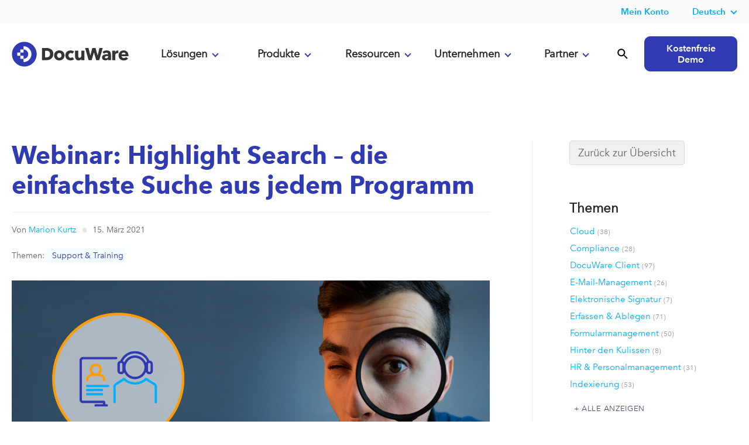

--- FILE ---
content_type: text/html; charset=UTF-8
request_url: https://start.docuware.com/de/blog/produkt/webinar-highlight-search-die-einfachste-suche-aus-jedem-programm?utm_campaign=UserInfo&utm_medium=email&_hsmi=115945429&_hsenc=p2ANqtz--qjXnAc6wNK1IPoVpRSQXsAcEW9WfCcXwTEVTSRQ2lWDLukpg8-xYRJTXJ6oDZoOQ9lO47_iVoj1pXxmK2SxZ8APQFqg&utm_content=115945429&utm_source=hs_email
body_size: 16280
content:
<!doctype html><!--[if lt IE 7]> <html class="no-js lt-ie9 lt-ie8 lt-ie7" lang="de" > <![endif]--><!--[if IE 7]>    <html class="no-js lt-ie9 lt-ie8" lang="de" >        <![endif]--><!--[if IE 8]>    <html class="no-js lt-ie9" lang="de" >               <![endif]--><!--[if gt IE 8]><!--><html class="no-js" lang="de"><!--<![endif]--><head>
    <meta charset="utf-8">
    <meta http-equiv="X-UA-Compatible" content="IE=edge,chrome=1">
    <meta name="author" content="Marion Kurtz">
    <meta name="description" content="Smart Connect Highlight Search - Integrieren Sie DocuWare so einfach wie nie zuvor in Ihre Anwendungen. Das Weibnar im ">
    <meta name="generator" content="HubSpot">
    <title>Webinar: Highlight Search – die einfachste Suche aus jedem Programm</title>
    <link rel="shortcut icon" href="https://start.docuware.com/hubfs/__%20Corporate%20Website/Logos/DocuWare%20Icon.svg">
    
<meta name="viewport" content="width=device-width, initial-scale=1">

    
    <meta property="og:description" content="Smart Connect Highlight Search - Integrieren Sie DocuWare so einfach wie nie zuvor in Ihre Anwendungen. Das Weibnar im ">
    <meta property="og:title" content="Webinar: Highlight Search – die einfachste Suche aus jedem Programm">
    <meta name="twitter:description" content="Smart Connect Highlight Search - Integrieren Sie DocuWare so einfach wie nie zuvor in Ihre Anwendungen. Das Weibnar im ">
    <meta name="twitter:title" content="Webinar: Highlight Search – die einfachste Suche aus jedem Programm">

    

    

    <style>
a.cta_button{-moz-box-sizing:content-box !important;-webkit-box-sizing:content-box !important;box-sizing:content-box !important;vertical-align:middle}.hs-breadcrumb-menu{list-style-type:none;margin:0px 0px 0px 0px;padding:0px 0px 0px 0px}.hs-breadcrumb-menu-item{float:left;padding:10px 0px 10px 10px}.hs-breadcrumb-menu-divider:before{content:'›';padding-left:10px}.hs-featured-image-link{border:0}.hs-featured-image{float:right;margin:0 0 20px 20px;max-width:50%}@media (max-width: 568px){.hs-featured-image{float:none;margin:0;width:100%;max-width:100%}}.hs-screen-reader-text{clip:rect(1px, 1px, 1px, 1px);height:1px;overflow:hidden;position:absolute !important;width:1px}
</style>

<link rel="stylesheet" href="https://start.docuware.com/hubfs/hub_generated/template_assets/1/5394970364/1761065368690/template_Docuware_Oct2017_styles.min.css">
<link rel="stylesheet" href="https://start.docuware.com/hubfs/hub_generated/module_assets/1/12789815503/1758134091571/module_Header_-_Global_-_Full_-_2020.css">
<link rel="stylesheet" href="/hs/hsstatic/AsyncSupport/static-1.501/sass/comments_listing_asset.css">
<link rel="stylesheet" href="https://start.docuware.com/hubfs/hub_generated/module_assets/1/35845054522/1744204880996/module_Blog_Post_Sidebar.min.css">
<link rel="stylesheet" href="/hs/hsstatic/AsyncSupport/static-1.501/sass/rss_post_listing.css">
<link rel="stylesheet" href="https://start.docuware.com/hubfs/hub_generated/module_assets/1/38134322851/1758228113115/module_Footer_-_Primary_-_GLOBAL_v3.min.css">

    


    

<script src="https://cmp.osano.com/AzyvulS7L6mj93okG/db37aa3b-9039-40b6-bb95-cdbd3e5b3052/osano.js"></script>



<!-- Your HTML content goes here -->
   
<meta http-equiv="Content-Type" content="text/html; charset=utf-8">

<meta name="google-site-verification" content="f3FTrpkgkGvF5QyO5FXXMwqoTWI7Wk1tbH2K27h36ck">
<meta name="google-site-verification" content="T8l5NzFZeCkwN0Cb-sKG3-9H5-ZkehF3dG6MS1ntq4o">


<meta name="viewport" content="width=device-width, initial-scale=1">

<!-- Facebook Verification -->
<meta name="facebook-domain-verification" content="bajvjhq9kvoveoaekaah5yo1clrtce">
<!-- End Facebook Verification -->

<!-- Google tag (gtag.js) -->

<script async src="https://www.googletagmanager.com/gtag/js?id=AW-880793363"></script>

<script>

  window.dataLayer = window.dataLayer || [];

  function gtag(){dataLayer.push(arguments);}

  gtag('js', new Date());

 

  gtag('config', 'AW-880793363');

</script>
<!-- Matomo -->
<script type="text/javascript">
  var _paq = window._paq = window._paq || [];
  /* tracker methods like "setCustomDimension" should be called before "trackPageView" */
  _paq.push(['trackPageView']);
  _paq.push(['enableLinkTracking']);
  (function() {
    var u="https://docuware.matomo.cloud/";
    _paq.push(['setTrackerUrl', u+'matomo.php']);
    _paq.push(['setSiteId', '1']);
    var d=document, g=d.createElement('script'), s=d.getElementsByTagName('script')[0];
    g.type='text/javascript'; g.async=true; g.src='//cdn.matomo.cloud/docuware.matomo.cloud/matomo.js'; s.parentNode.insertBefore(g,s);
  })(); 
</script>



<script type="text/javascript">
  console.log('the rest');
var script = document.createElement("script");
       script.innerHTML = "var _mtm = window._mtm = window._mtm || [];_mtm.push({'mtm.startTime': (new Date().getTime()), 'event': 'mtm.Start'});var d=document, g=d.createElement('script'), s=d.getElementsByTagName('script')[0];g.type='text/javascript'; g.async=true;g.src='https://cdn.matomo.cloud/docuware.matomo.cloud/container_jAjbwEZg.js';s.parentNode.insertBefore(g,s); "
       document.head.appendChild(script)
</script>

<!-- <script type="text/javascript">
fetch('http://api.ipapi.com/check?access_key=a8894158c4065aeea43c6e358989e063', {
        headers: {
            'Accept-Language': 'de-DE, en-US, es-ES, fr-FR, ja-JA, en-GB, en-IE',
          

        }
        })
    .then(function(response){
        return response.json();
    })
    .then(function(data){
     
           if (data.country_code === 'US') {
      
       var script = document.createElement("script");
       script.innerHTML = "var _mtm = window._mtm = window._mtm || [];_mtm.push({'mtm.startTime': (new Date().getTime()), 'event': 'mtm.Start'});var d=document, g=d.createElement('script'), s=d.getElementsByTagName('script')[0];g.type='text/javascript'; g.async=true;g.src='https://cdn.matomo.cloud/docuware.matomo.cloud/container_khwULa4I.js';s.parentNode.insertBefore(g,s);"
       document.head.appendChild(script);
           } else if  (data.country_code === 'GB' || data.country_code === 'IE') {
      
       var __raconfig = __raconfig || {};
    __raconfig.uid = '6228b0277b13b';
    __raconfig.action = 'track';
    (function () {
        var ra = document.createElement('script');
        ra.type = 'text/javascript';
        ra.src = 'https://ruler.nyltx.com/lib/1.0/ra-bootstrap.min.js';
        var s = document.getElementsByTagName('script')[0];
        s.parentNode.insertBefore(ra, s);
    }());

      } else {
     
       var script = document.createElement("script");
       script.innerHTML = "var _mtm = window._mtm = window._mtm || [];_mtm.push({'mtm.startTime': (new Date().getTime()), 'event': 'mtm.Start'});var d=document, g=d.createElement('script'), s=d.getElementsByTagName('script')[0];g.type='text/javascript'; g.async=true;g.src='https://cdn.matomo.cloud/docuware.matomo.cloud/container_jAjbwEZg.js';s.parentNode.insertBefore(g,s); "
       document.head.appendChild(script)

      }
    })
 </script> -->
<!-- Matomo Tag Manager -->

<script>

  var _mtm = window._mtm = window._mtm || [];

  _mtm.push({'mtm.startTime': (new Date().getTime()), 'event': 'mtm.Start'});

  (function() {

    var d=document, g=d.createElement('script'), s=d.getElementsByTagName('script')[0];

    g.async=true; g.src='https://cdn.matomo.cloud/docuware.matomo.cloud/container_zRYo8n1j.js'; s.parentNode.insertBefore(g,s);

  })();

</script>

<!-- End Matomo Tag Manager -->



<script>
  (function() {
    "use strict";
    var c = [], f = {}, a, e, d, b;

    if (!window.jQuery) {
        a = function(g) {
            c.push(g);
        };

        f.ready = function(g) {
            a(g);
        };

        e = window.jQuery = window.$ = function(g) {
            if (typeof g == "function") {
                a(g);
            }
            return f;
        };

        window.checkJQ = function() {
            if (!d()) {
                b = setTimeout(checkJQ, 100);
            }
        };

        b = setTimeout(checkJQ, 100);

        d = function() {
            if (window.jQuery !== e) {
                clearTimeout(b);
                var g = c.shift();
                while (g) {
                    jQuery(g);
                    g = c.shift();
                }
                b = f = a = e = d = window.checkJQ = null;
                return true;
            }
            return false;
        };
    }
})();
  </script>
<!-- Allows jQuery to be loaded in the footer -->

<!-- Verifying Domain for FB -->
<meta name="facebook-domain-verification" content="61zvftsh47g56tcq5rhkfbry4j4xfr">

 
<script>
!function(e,t,n,s,u,a){e.twq||(s=e.twq=function(){s.exe?s.exe.apply(s,arguments):s.queue.push(arguments);
},s.version='1.1',s.queue=[],u=t.createElement(n),u.async=!0,u.src='https://static.ads-twitter.com/uwt.js',
a=t.getElementsByTagName(n)[0],a.parentNode.insertBefore(u,a))}(window,document,'script');
twq('config','oa6om');  
  </script>


<!-- UK LinkedIn insight tag -->
<script type="text/javascript">
_linkedin_partner_id = "7444762";
window._linkedin_data_partner_ids = window._linkedin_data_partner_ids || [];
window._linkedin_data_partner_ids.push(_linkedin_partner_id);
</script><script type="text/javascript">
(function(l) {
if (!l){window.lintrk = function(a,b){window.lintrk.q.push([a,b])};
window.lintrk.q=[]}
var s = document.getElementsByTagName("script")[0];
var b = document.createElement("script");
b.type = "text/javascript";b.async = true;
b.src = "https://snap.licdn.com/li.lms-analytics/insight.min.js";
s.parentNode.insertBefore(b, s);})(window.lintrk);
</script>
<noscript>
&lt;img  height="1" width="1" style="display:none;" alt="" src="https://px.ads.linkedin.com/collect/?pid=7444762&amp;amp;fmt=gif"&gt;
</noscript>





<!-- Spain LinkedIn insight tag -->

<!-- LinkedIn Insight tag -->

<script type="text/javascript">
_linkedin_partner_id = "7161554";
window._linkedin_data_partner_ids = window._linkedin_data_partner_ids || [];
window._linkedin_data_partner_ids.push(_linkedin_partner_id);
</script><script type="text/javascript">
(function(l) {
if (!l){window.lintrk = function(a,b){window.lintrk.q.push([a,b])};
window.lintrk.q=[]}
var s = document.getElementsByTagName("script")[0];
var b = document.createElement("script");
b.type = "text/javascript";b.async = true;
b.src = "https://snap.licdn.com/li.lms-analytics/insight.min.js";
s.parentNode.insertBefore(b, s);})(window.lintrk);
</script>
<noscript>
&lt;img  height="1" width="1" style="display:none;" alt="" src="https://px.ads.linkedin.com/collect/?pid=7161554&amp;amp;fmt=gif"&gt;
</noscript>




<!-- Google tag Spain-->
<!-- Google tag (gtag.js) -->
<script async src="https://www.googletagmanager.com/gtag/js?id=AW-741598174"></script>
<script>
  window.dataLayer = window.dataLayer || [];
  function gtag(){dataLayer.push(arguments);}
  gtag('js', new Date());

  gtag('config', 'AW-741598174');
  gtag('config', 'AW-11382618382');
</script>


<!-- DE UET tag for Microsoft AD-->

<!-- UET tag start-->
<script>(function(w,d,t,r,u){var f,n,i;w[u]=w[u]||[],f=function(){var o={ti:"187207888", enableAutoSpaTracking: true};o.q=w[u],w[u]=new UET(o),w[u].push("pageLoad")},n=d.createElement(t),n.src=r,n.async=1,n.onload=n.onreadystatechange=function(){var s=this.readyState;s&&s!=="loaded"&&s!=="complete"||(f(),n.onload=n.onreadystatechange=null)},i=d.getElementsByTagName(t)[0],i.parentNode.insertBefore(n,i)})(window,document,"script","//bat.bing.com/bat.js","uetq");</script>
<!-- UET tag end-->



<style>
  
  #not-bar {
    background: #ff9d00;
    color: #fff;
    display: none;
    position: fixed;
    bottom: 0;
    width: 100%;
    padding: 10px 0px;
    text-align: center;
    z-index: 999;
}
  </style> 
<meta property="og:image" content="https://start.docuware.com/hubfs/blog-images/Product_blog/March%2021/DW_Blog_HighlightSearch_March2012.jpg">
<meta property="og:image:width" content="1575">
<meta property="og:image:height" content="750">

<meta name="twitter:image" content="https://start.docuware.com/hubfs/blog-images/Product_blog/March%2021/DW_Blog_HighlightSearch_March2012.jpg">


<meta property="og:url" content="https://start.docuware.com/de/blog/produkt/webinar-highlight-search-die-einfachste-suche-aus-jedem-programm">
<meta name="twitter:card" content="summary_large_image">

<link rel="canonical" href="https://start.docuware.com/de/blog/produkt/webinar-highlight-search-die-einfachste-suche-aus-jedem-programm">

<meta property="og:type" content="article">
<link rel="alternate" type="application/rss+xml" href="https://start.docuware.com/de/blog/produkt/rss.xml">
<meta name="twitter:domain" content="start.docuware.com">
<script src="//platform.linkedin.com/in.js" type="text/javascript">
    lang: de_DE
</script>

<meta http-equiv="content-language" content="de">
<link rel="stylesheet" href="//7052064.fs1.hubspotusercontent-na1.net/hubfs/7052064/hub_generated/template_assets/DEFAULT_ASSET/1768254570013/template_layout.min.css">

<link rel="stylesheet" href="https://start.docuware.com/hubfs/hub_generated/template_assets/1/5394970364/1761065368690/template_Docuware_Oct2017_styles.min.css">



    







    

</head>
<body class="   hs-content-id-42891103821 hs-blog-post hs-content-path-de-blog-produkt-webinar-highlight-search-die-einfa hs-content-name-webinar-highlight-search-die-einfachste-suche-aus- hs-blog-name-blog-de-produkt hs-blog-id-2211073865" style="">
    <div class="header-container-wrapper">
    <div class="header-container container-fluid">

<div class="row-fluid-wrapper row-depth-1 row-number-1 ">
<div class="row-fluid ">
<div class="span12 widget-span widget-type-custom_widget " style="" data-widget-type="custom_widget" data-x="0" data-w="12">
<div id="hs_cos_wrapper_module_171233846586474" class="hs_cos_wrapper hs_cos_wrapper_widget hs_cos_wrapper_type_module" style="" data-hs-cos-general-type="widget" data-hs-cos-type="module"><header id="main-header" class="scrollnav-tall lang-de hs-skip-lang-url-rewrite hs-search-hidden">
  
  <div id="top-header" class="header-nav-secondary">
   <div id="topHeader">
    <nav class="page-center flex">
     <!-- <dw-unifiedheader id="topHeader" class="header-nav-secondary" iso-language-list="en de fr es ja" language="en" clientid="DwMainUnifiedHeader" ></dw-unifiedheader>-->
      
  
    
      <div data-global-resource-path="Global content/Global modules/Header Blocks/Header Rebrand 2020/Secondary Nav/secondary-nav_DE.html"><span id="hs_cos_wrapper_module_15623356512302362_" class="hs_cos_wrapper hs_cos_wrapper_widget hs_cos_wrapper_type_simple_menu" style="" data-hs-cos-general-type="widget" data-hs-cos-type="simple_menu">
        <div id="hs_menu_wrapper_module_15623356512302362_" class="hs-menu-wrapper active-branch flyouts hs-menu-flow-horizontal widget-type-simple_menu" role="navigation" data-sitemap-name="" data-menu-id="" aria-label="Navigation Menu">
 <ul>
  <li class="myaccount hs-menu-item hs-menu-depth-1 hs-item-has-children hide-in-mobile" role="menu"><div class="hs-web-interactive-inline" style="" data-hubspot-wrapper-cta-id="170793269666"> 
 <style data-hubspot-cta-style="hs-inline-web-interactive-170793269666">

  a.hs-inline-web-interactive-170793269666 {
    color: #00adff;
    text-decoration: none !important;
    transition: .2s ease;
font-size: .95em;
font-family:Avenir Next LT W01 Demi;padding-left:10px;padding-top:10px;padding-right:10px;padding-bottom:10px;
  }

  a.hs-inline-web-interactive-170793269666:hover {
    background: #000;
!important;color: #fff; !important;;padding-top:10px;padding-right:10px;padding-bottom:10px;padding-right:10px;
  }

  a.hs-inline-web-interactive-170793269666:active {
    color: #00adff;
    text-decoration: none !important;
    transition: .2s ease;
font-size: .95em / 40px;
font-family:Avenir Next LT W01 Demi;
  }

  a.hs-inline-web-interactive-170793269666:active:hover {
    background: rgb(50, 110, 216) !important;color: rgb(242, 242, 242) !important;
  }

</style> 
 <a href="https://cta-service-cms2.hubspot.com/web-interactives/public/v1/track/click?encryptedPayload=AVxigLL%2F0qr9v4ZlXVghxvchqzIWZE9g%2FzUGATOI8zeMi%2FLj8PqBcDpGmPHI4zN0DhJ%2F65BMMv3sjcZ1cxty3lj4bS7N3fJ8vLoSQMQYuqV%2FpSlOWAodMiYpEB9il%2FWoAmpwQ7bzNNagf04mbuA5guegSz4FQ957cExFveRA2JrLSpxNmB%2FHkxGCkLl0vDq2gA%3D%3D&amp;portalId=388534" target="_blank" class="hs-inline-web-interactive-170793269666   " data-hubspot-cta-id="170793269666"> Mein Konto </a> 
</div>
  <!-- <ul class="hs-menu-children-wrapper" style="width:220px" id="user-menu-dropdown">
    <li class="hs-menu-item hs-menu-depth-2" role="menuitem"><a href="https://myaccount.docuware.com/?culture=de" role="menuitem" target="_self">Mein Account</a></li> -->
   <!-- <li class="hs-menu-item hs-menu-depth-2" role="menuitem"><a href="https://www.docuware.com/de/user/login?destination=manage-company" role="menuitem" target="_self">Mein Unternehmen</a></li>
   </ul>--></li>
<!--  <li class="partner-login hs-menu-item hs-menu-depth-1 hs-item-has-children hide-in-mobile" role="menu"><div class="hs-web-interactive-inline" style="" data-hubspot-wrapper-cta-id="170793269683"> 
 <style data-hubspot-cta-style="hs-inline-web-interactive-170793269683">

  a.hs-inline-web-interactive-170793269683 {
    color: #00adff;
    text-decoration: none !important;
    transition: .2s ease;
font-size: .95em;
font-family:Avenir Next LT W01 Demi;padding-left:10px;padding-top:10px;padding-right:10px;padding-bottom:10px;
  }

  a.hs-inline-web-interactive-170793269683:hover {
    background: #000;
!important;color: #fff; !important;;padding-top:10px;padding-right:10px;padding-bottom:10px;padding-right:10px;
  }

  a.hs-inline-web-interactive-170793269683:active {
    color: #00adff;
    text-decoration: none !important;
    transition: .2s ease;
font-size: .95em / 40px;
font-family:Avenir Next LT W01 Demi;
  }

  a.hs-inline-web-interactive-170793269683:active:hover {
    background: rgb(50, 110, 216) !important;color: rgb(242, 242, 242) !important;
  }

</style> 
 <a href="https://cta-service-cms2.hubspot.com/web-interactives/public/v1/track/click?encryptedPayload=AVxigLKG%2F70jFyEil9GcoqFcS%2FTaWmOdRYJdyPCX2i9A9jijEmNwtJmQRcAWInRqXnA4671WKVnH3t59WnxGhiASdG2%2FCaEcBSm5AjSbsDhdTeN8T%2FojcTsi4yhMJdntQL%2F96p8EcWYrQwYszXgane%2FwuTWdove378yDhfgeOeZONZPmPCG2kTLpomkXzycaNA%3D%3D&amp;portalId=388534" target="_blank" class="hs-inline-web-interactive-170793269683   " data-hubspot-cta-id="170793269683"> Partner Login </a> 
</div>
   <ul class="hs-menu-children-wrapper" style="width:260px" id="partner-menu-dropdown">
    <li class="hs-menu-item hs-menu-depth-2" role="menuitem"><a href="https://start.docuware.com/de/partnership-opportunities" role="menuitem" target="_self">Werden Sie Partner</a></li>
    <li class="hs-menu-item hs-menu-depth-2" role="menuitem"><a href="https://www.docuware.com/de/docuware-vertriebspartner/finden-sie-ihren-docuware-vertriebspartner" role="menuitem" target="_self">Partner finden</a></li>
   <li class="hs-menu-item hs-menu-depth-2" role="menuitem"><a href="https://www.docuware.com/de/dokumenten-management-training-and-support/events?language=de&amp;region=EURO" role="menuitem" target="_self">Veranstaltungen in Ihrer Nähe</a></li> 
    <li class="hs-menu-item hs-menu-depth-2" role="menuitem"><a href="http://go.docuware.com/partnerportal-login" role="menuitem" target="_self">PartnerPortal Login</a></li>
   </ul></li>-->

   
  
   
    <!-- Begin partial -->





  
  <li class="hs-menu-item hs-menu-depth-1  hs-item-has-children" role="menu">
    <a href="https://start.docuware.com/de/blog/dokumenten-management" class="mainMenu">Deutsch</a>
    <nav class="hs-menu-children-wrapper">
      <p class="hs-menu-item hs-menu-depth-2" role="menuitem"><a href="https://start.docuware.com/blog/product-news">English</a></p> 
     <p class="hs-menu-item hs-menu-depth-2" role="menuitem"><a href="https://start.docuware.com/en-gb/blog">English (UK)</a></p>
      <p class="hs-menu-item hs-menu-depth-2" role="menuitem"><a href="https://start.docuware.com/fr/blog">Français</a></p>
      <p class="hs-menu-item hs-menu-depth-2" role="menuitem"><a href="https://start.docuware.com/es/blog">Español</a></p>
      <p class="hs-menu-item hs-menu-depth-2" role="menuitem"><a href="https://start.docuware.com/it/blog" class="mainMenu">Italiano</a></p>
    </nav>
  </li>



<!-- End partial -->
   
   
  </ul>
</div></span></div>
      
        
      
    </nav>
  </div>
  </div>
 
     
  <div id="header-new" class="header-nav-primary">
   
    <div class="page-center flex remove-overlay" style="position:relative;">
      <div class="header-nav-primary_brand">
        <div class="header-logo">
        <a href="/de/"></a>
        </div>
        <div class="mobile-menu ">
          <img src="https://start.docuware.com/hubfs/__%20Corporate%20Website/Main%20Navigation/menu.svg">
        </div>
        <div class="nav-close display">
          <img src="https://start.docuware.com/hubfs/__%20Corporate%20Website/Main%20Navigation/close.svg">
        </div>
      </div>
     
      
      

      <div class="header-nav-primary_main-nav flex">
        <section id="digital-nav" class="digital-transformation anchor mobile-click" data-target="dropdown-1" data-menu="menu1">
          <a href="#" id="digital-transformation" class="transformation accordion_head primary-button" data-section="digital-transformation">Lösungen<span class="plusminus"></span></a>
          
          <div id="digital" class="dropdown-contents accordion_body big_menu" data-role="collapsible">
            
            
              <div data-global-resource-path="Global content/Global modules/Header Blocks/Header Rebrand 2020/Dropdown Content2024/Solutions/solutions_DE.html"><section class="main-nav_dropdown digital-transformation flex">
              <div class="column">
                <p class="column-subhead">Anwendungsfälle</p>
                <nav>
                  <a href="https://start.docuware.com/de/rechnungsverarbeitung">Rechnungsverarbeitung</a>
                  <a href="https://start.docuware.com/de/purchase-to-pay">Purchase-to-Pay</a>
                  <a href="https://start.docuware.com/de/dokumentenmanagement-loesung">Dokumentenmanagement</a>
                  <a href="https://start.docuware.com/de/vertragsverwaltung">Vertragsverwaltung</a>
                  <a href="https://start.docuware.com/de/qualitaetsmanagement-loesung">Qualitätsmanagement</a>
                  <a href="https://start.docuware.com/de/auftragsabwicklung-loesung">Auftragsabwicklung</a>
                  <a href="https://start.docuware.com/de/digitale-personalakte-loesung">Digitale Personalakte</a>
                  <a href="https://start.docuware.com/de/sichere-archivierung-von-dokumenten">Sichere Archivierung von Dokumenten</a>
                  
                </nav>
              </div>
              <div class="column">
                <p class="column-subhead">Branchen</p>
                <nav>
                  <a href="https://start.docuware.com/de/digitalisierung-finanzwesen">Finanzwesen</a>
                  <a href="https://start.docuware.com/de/digitalisierung-logistik">Logistik, Transport und Verkehr</a>
                  <a href="https://start.docuware.com/de/digitalisierung-produktion">Fertigung und Produktion</a>
                  <a href="https://start.docuware.com/de/digitalisierung-gesundheitswesen">Gesundheitswesen</a>
                  <a href="https://start.docuware.com/de/digitalisierung-oeffentliche-verwaltung">Öffentliche Verwaltung</a>
                </nav>
               
              </div>
              <div class="column">
                <p class="column-subhead">Abteilungen</p>
                <nav>
                  <a href="https://start.docuware.com/de/finance-and-accounting">Buchhaltung und Finanzen</a>
                  <a href="https://start.docuware.com/de/dokumentenmanagement-und-workflowl%C3%B6sungen-f%C3%BCr-den-vertrieb-und-das-marketing">Vertrieb</a>
                  <a href="https://start.docuware.com/de/hr-document-management-software-docuware">HR</a>
                </nav>
              </div>
              <div class="column">
                <nav>
              
                <p class="column-subhead">Unternehmensgrößen</p>
                <a href="https://start.docuware.com/de/dokumentenmanagement-und-workflow-l%C3%B6sungen-in-kleinunternehmen">Kleine und mittelständische Unternehmen</a>
                <a href="https://start.docuware.com/de/dokumentenmanagement-und-workflow-l%C3%B6sungen-in-gro%C3%9Funternehmen">Großunternehmen</a>
                  <a href="https://start.docuware.com/de/mobile-workforce">Mobile Belegschaft</a>
                </nav>
                
              </div>
</section></div>
            
            
          </div>
           </section>
        <section id="solutions-nav" class="solutions anchor mobile-click" data-target="dropdown-2" data-menu="menu2">
          <a href="#" id="solutions-link" class="accordion_head primary-button" data-section="solutions">Produkte<span class="plusminus"></span></a>
          <div id="solutions" class="dropdown-contents accordion_body big_menu">
            
              <div data-global-resource-path="Global content/Global modules/Header Blocks/Header Rebrand 2020/Dropdown Content2024/Products/products_DE.html"><section class="main-nav_dropdown-products digital-transformation flex">
              <div class="column">
                <p class="column-subhead">Die Plattform</p>
                <nav>
                   <a href="https://start.docuware.com/de/docuware-cloud">DocuWare Cloud</a>
                  
                  <a href="https://start.docuware.com/de/cloud-on-premises-hybrid-deployment">Cloud- und On-Premises-Bereitstellung</a>
                  <a href="https://start.docuware.com/de/features-and-capabilities">Funktionen &amp; Einsatzmöglichkeiten</a>
                  <a href="https://start.docuware.com/de/mobile-applications">Mobile Apps</a>
                  <a href="https://start.docuware.com/de/security">Sicherheit</a>
                  <a href="https://start.docuware.com/de/compliance-und-zertifizierungen">Compliance &amp; Zertifizierungen</a>
                  
                </nav>
              </div>
              <div class="column">
                <p class="column-subhead">Produkt Highlights</p>
                <nav>
                  <a href="https://start.docuware.com/de/intelligent-document-processing">Intelligent Document Processing</a>
                  <a href="https://start.docuware.com/de/docuware-idp-white-label">IDP White Label</a>
                  <a href="https://start.docuware.com/de/docuware-intelligent-indexing">Intelligent Indexing</a>
                  <a href="https://start.docuware.com/de/docuware-workflow-manager">Workflow-Management</a>
                  <a href="https://start.docuware.com/de/task-manager">Aufgaben-Management</a>
                  <a href="https://start.docuware.com/de/docuware-import">Dokumenten-Import</a>
                  <a href="https://start.docuware.com/de/electronic-signatures-with-docuware">Elektronische Signaturen</a>
                  <a href="https://start.docuware.com/de/docuware-forms">Elektronische Formulare</a>
 
                </nav>
              </div>
              <div class="column">
                <nav>
              
                <p class="column-subhead">Integrationen</p>
                  <a href="https://start.docuware.com/de/integration">Überblick Integrationen</a>
                  <a href="https://start.docuware.com/de/connect-to-teams">Teams Integration</a>
                  <a href="https://start.docuware.com/de/connect-to-outlook">Outlook Integration</a>
                  <a href="https://start.docuware.com/de/connect-to-sap">SAP Integration</a>
                  <a href="https://start.docuware.com/de/connect-to-mail">Allgemeine E-Mail Integration</a>
                  <a href="https://start.docuware.com/de/smart-connect">Integration mit einem Klick</a>
                  <a href="https://start.docuware.com/de/docuware-in-datev-integrieren">DATEV Integration</a>
                  <a href="https://start.docuware.com/de/docuware-in-addison-integrieren">ADDISON Integration</a>
                  <a href="https://start.docuware.com/de/docuware-export">Indexdaten-Export</a>
                  <a href="https://start.docuware.com/de/autoindex">Daten-Synchronisierung</a>
                   <a href="https://start.docuware.com/de/ipaas">iPaaS Konnektoren</a>
                </nav>
                
              </div>
</section></div>
            
          </div>
        </section>
        <section id="platform-nav" class="platform anchor mobile-click" data-target="dropdown-3" data-menu="menu3">
          <a href="#" id="platform-link" class="accordion_head primary-button" data-section="platform">Ressourcen<span class="plusminus"></span></a>
          <div id="platform" class="dropdown-contents accordion_body big_menu">
            
              <div data-global-resource-path="Global content/Global modules/Header Blocks/Header Rebrand 2020/Dropdown Content2024/Resources/resources_DE.html"><!--<script src="https://kit.fontawesome.com/a743a06dc6.js" crossorigin="anonymous"></script>-->
<section class="main-nav_dropdown-resources digital-transformation flex color-white">
              <div class="column">
                <p class="column-subhead">Entdecken</p>
                <nav>
                  <a href="https://start.docuware.com/de/case-studies">Referenzen</a>
                  <a href="https://start.docuware.com/de/blog/dokumenten-management">Blog</a>
                  <a href="https://start.docuware.com/de/webinare">Webinare</a>
                  <a href="https://start.docuware.com/de/ressourcen">Ebooks/Resources</a>
   
                  
                </nav>
              </div>
          <!--    <div class="column bullets-left">
                <p class="column-subhead">Über DocuWare</p>
                <nav>
                <a href="https://start.docuware.com/de/%C3%BCber-docuware">Über DocuWare</a>
                  <a href="https://start.docuware.com/de/management-team">Management Team</a>
                  <a href="https://start.docuware.com/de/soziale-verantwortung">Soziale Verantwortung</a>
                  <a href="https://start.docuware.com/de/pressezentrum">Presse</a>
                 
                  <a href="https://careers.docuware.com/de/">Karriere</a>
                </nav>
              </div>-->
              <div class="column bullets-left">
              
                <p class="column-subhead">Kunden</p>
                <nav>
               <a href="https://start.docuware.com/de/blog/Produkt">Tipps &amp; Neuheiten</a>
                <a href="https://start.docuware.com/de/digital-leaders-award">Digital Leaders Awards</a>
                <a href="https://knowledgecenter.docuware.com/help/de" target="_blank">Knowledge Center</a>
                <a href="https://support.docuware.com/de-DE%2F" target="_blank">Support Portal</a>
                   <a href="https://start.docuware.com/de/technische-trainings-f%C3%BCr-docuware-kunden">Trainings</a>
                  <a href="https://start.docuware.com/de/user-support">Weitere Ressourcen</a>
                </nav>
              </div>
   <div class="column bullets-left">
              
                <p class="column-subhead">Über Technologie</p>
                <nav>
                  <a href="https://start.docuware.com/de/was-ist-intelligent-document-processing">Intelligent Document Processing</a>
                  <a href="https://start.docuware.com/de/dokumentenmanagement">Dokumentenmanagement</a>
                  <a href="https://start.docuware.com/de/enterprise-content-management-ecm">Enterprise Content Management</a>
                  <a href="https://start.docuware.com/de/elektronische-rechnungen-pflicht">E-Rechnungspflicht</a>
                  <a href="https://start.docuware.com/de/archivierung">Archivierung</a>
                  <a href="https://start.docuware.com/de/digital-workplace">Digital Workplace</a>
                  <a href="https://start.docuware.com/de/papierloses-buero">Papierloses Büro</a>
                  <a href="https://start.docuware.com/de/eingangsrechnung">Eingangsrechnung</a>
                  <a href="https://start.docuware.com/de/digitale-personalakte">Digitale Personalakte</a>
                  
                </nav>
              </div>
            </section></div>
            
          </div>
        </section>
         <section id="about-nav" class="about anchor mobile-click" data-target="dropdown-4" data-menu="menu4">
          <a href="#" id="about-link" class="accordion_head primary-button" data-section="about">Unternehmen<span class="plusminus"></span></a>
          <div id="about" class="dropdown-contents accordion_body big_menu">
            
              <div data-global-resource-path="Global content/Global modules/Header Blocks/Header Rebrand 2020/Dropdown Content2024/About/about_DE.html"><section class="main-nav_dropdown-about flex">
              
              <div class="column bullets-left">
                <p class="column-subhead">Über DocuWare</p>
                <nav>
                <a href="https://start.docuware.com/de/%C3%BCber-docuware">Über DocuWare</a>
                  <a href="https://start.docuware.com/de/management-team">Management Team</a>
                  <a href="https://start.docuware.com/de/docuware-ai-hub">DocuWare AI Hub</a>
                  <a href="https://start.docuware.com/de/soziale-verantwortung">Soziale Verantwortung</a>
                  <a href="https://start.docuware.com/de/pressezentrum">Presse</a>
                 <!-- <a href="https://start.docuware.com/docuware-reviews-document-management-workflow-automation-software">Reviews</a>-->
                  <a href="https://careers.docuware.com/de/" target="_blank">Karriere</a>
                  <a href="https://start.docuware.com/de/contact-us">Kontakt</a>
                </nav>
              </div>
              <div class="column">
              <!--  <p class="column-subhead">More About DocuWare</p>
                <nav>
                  <a href="https://start.docuware.com/about-docuware">About the company</a>
                  <a href="https://start.docuware.com/case-studies">Case studies</a>
                  <a href="https://careers.docuware.com/us">Careers</a>
                  <a href="https://start.docuware.com/blog/document-management">Blog</a>
                  <a href="https://start.docuware.com/press-center">Press center</a>
                  <a href="https://start.docuware.com/management-team">Management team</a>
                  <a href="https://start.docuware.com/corporate-social-responsibility">Social responsibility</a>
                  <a href="https://start.docuware.com/contact-us">Contact</a>
                  <a href="https://start.docuware.com/user-support">Support &amp; training</a> 
                </nav>-->
              </div>
              <div class="column">
             <!--   <a href="https://start.docuware.com/user-support"><img data-src="https://f.hubspotusercontent30.net/hubfs/388534/__%20Corporate%20Website/Line%20Graphics/SVG%20Icons/rocket-1.svg" height="100" width="100" alt="" class="support-icon lazyload" loading="lazy"></a>
                <p class="column-subhead">Helpful Tools </p>
                <p>Everything users need for their daily work with DocuWare.</p> 
                <p><a class="btn-minor reversed" href="https://start.docuware.com/user-support">Your access</a></p> -->
              </div>
            </section></div>
            
          </div>
        </section>
        <section id="about-nav" class="about anchor mobile-click" data-target="dropdown-4" data-menu="menu4">
          <a href="#" id="about-link" class="accordion_head primary-button" data-section="about">Partner<span class="plusminus"></span></a>
          <div id="about" class="dropdown-contents accordion_body big_menu">
            
              <div data-global-resource-path="Global content/Global modules/Header Blocks/Header Rebrand 2020/Dropdown Content2024/Partners/partners_DE.html"><section class="main-nav_dropdown-partners flex">
              
              <div class="column">
                <p class="column-subhead hide-in-mobile">Partner</p>
                <nav>
                  <a href="https://start.docuware.com/de/partnership-opportunities">Partner werden</a>
                  <a href="https://reseller.docuware.com/" target="_blank">Partner finden</a>
                  <a href="https://myaccount.docuware.com/?culture=de" target="_blank">Mein Konto</a>
                  <a href="https://academy.docuware.com/" target="_blank">Academy Lernplattform (LMS)</a>
                  <a href="https://marketing-tools.docuware.com/" target="_blank">Marketing &amp; Sales Tools</a>
                  <a href="https://support.docuware.com/de-DE%2F" target="_blank">Support Portal</a>
                  <a href="https://start.docuware.com/de/docuworld" target="_blank">DocuWorld Partner Conference</a>
                </nav>
              </div>
              <div class="column">
              <!--  <p class="column-subhead">More About DocuWare</p>
                <nav>
                  <a href="https://start.docuware.com/about-docuware">About the company</a>
                  <a href="https://start.docuware.com/case-studies">Case studies</a>
                  <a href="https://careers.docuware.com/us">Careers</a>
                  <a href="https://start.docuware.com/blog/document-management">Blog</a>
                  <a href="https://start.docuware.com/press-center">Press center</a>
                  <a href="https://start.docuware.com/management-team">Management team</a>
                  <a href="https://start.docuware.com/corporate-social-responsibility">Social responsibility</a>
                  <a href="https://start.docuware.com/contact-us">Contact</a>
                  <a href="https://start.docuware.com/user-support">Support &amp; training</a> 
                </nav>-->
              </div>
              <div class="column">
             <!--   <a href="https://start.docuware.com/user-support"><img data-src="https://f.hubspotusercontent30.net/hubfs/388534/__%20Corporate%20Website/Line%20Graphics/SVG%20Icons/rocket-1.svg" height="100" width="100" alt="" class="support-icon lazyload" loading="lazy"></a>
                <p class="column-subhead">Helpful Tools </p>
                <p>Everything users need for their daily work with DocuWare.</p> 
                <p><a class="btn-minor reversed" href="https://start.docuware.com/user-support">Your access</a></p> -->
              </div>
            </section></div>
            
          </div>
        </section>
      <div class="outer" style="width: 100%;position: absolute;height: 34px;z-index: 1;top: 0px;left:10px"> </div>
        <div class="right" style="width: 50%;position: absolute; height: 103px;z-index: 1;top: 4px;left: 1244px;"> </div>
         <div class="right-nav" style="width: 8%;position: absolute;height: 103px;z-index: 1;top: 4px;left: 986px;"> </div>
        <div class="left-nav" style="width: 4%;position: absolute;height: 103px; z-index: 1;top: 4px;left: 211px;"> </div>
        <div class="left-nav" style="width: 21%;position: absolute;height: 103px; z-index: 1;top: 4px;left: -247px;"> </div>
          <div class="search-linkage">
        <section id="search-section" class="search-area" data-target="dropdown-5">
          <div class="search-linkage">
        <a href="#" id="search" class="search-box">
          <img src="https://start.docuware.com/hubfs/__%20Corporate%20Website/Main%20Navigation/search.svg">
        </a>
          </div>
          </section>
        </div>
        <div id="input_div" class="search_div">
          
          <form action="/search" role="search" id="form1">
			<input type="search" name="term" placeholder="Suche" aria-label="Search"><button type="submit" form="form1" value="Submit" class="search-button"><img src="https://start.docuware.com/hubfs/__%20Corporate%20Website/Main%20Navigation/search20x20.svg"></button>
      <input type="hidden" name="language" value="de">
 		</form>
          
        </div>
      </div>

<div class="mobile-cta">
   




    
  


    

        


            <!--HubSpot Call-to-Action Code -->
            <span class="hs-cta-wrapper" id="hs-cta-wrapper-8794008a-a5e4-4fee-add7-ac6057dbe465">
                <span class="hs-cta-node hs-cta-8794008a-a5e4-4fee-add7-ac6057dbe465" id="hs-cta-8794008a-a5e4-4fee-add7-ac6057dbe465">
                    <a href="https://cta-redirect.hubspot.com/cta/redirect/388534/8794008a-a5e4-4fee-add7-ac6057dbe465">
                        <img class="hs-cta-img" id="hs-cta-img-8794008a-a5e4-4fee-add7-ac6057dbe465" style="border-width:0px;" src="https://no-cache.hubspot.com/cta/default/388534/8794008a-a5e4-4fee-add7-ac6057dbe465.png" alt="Kostenfreie Demo">
                    </a>
                </span>
                <script charset="utf-8" src="https://js.hscta.net/cta/current.js"></script>
                <script type="text/javascript">
                    hbspt.cta.load(388534, '8794008a-a5e4-4fee-add7-ac6057dbe465', {"useNewLoader":"true","region":"na1"});
                </script>
            </span>
            <!-- end HubSpot Call-to-Action Code -->
        
    
</div>
      
       
    </div>
     </div>

</header>

<div class="scrollspacer"></div>
<div id="overlay" class="overlay-holder"></div>

<script src="https://ajax.googleapis.com/ajax/libs/jquery/3.6.3/jquery.min.js"></script></div>

</div><!--end widget-span -->
</div><!--end row-->
</div><!--end row-wrapper -->

    </div><!--end header -->
</div><!--end header wrapper -->

<div class="body-container-wrapper">
    <div class="body-container container-fluid">

<div class="row-fluid-wrapper row-depth-1 row-number-1 ">
<div class="row-fluid ">
<div class="span12 widget-span widget-type-cell padding-90 mb-padding-50" style="" data-widget-type="cell" data-x="0" data-w="12">

<div class="row-fluid-wrapper row-depth-1 row-number-2 ">
<div class="row-fluid ">
<div class="span12 widget-span widget-type-cell page-center" style="" data-widget-type="cell" data-x="0" data-w="12">

<div class="row-fluid-wrapper row-depth-1 row-number-3 ">
<div class="row-fluid ">
<div class="span9 widget-span widget-type-cell mb-margin-bottom-30 vertical-border-right" style="" data-widget-type="cell" data-x="0" data-w="9">

<div class="row-fluid-wrapper row-depth-1 row-number-4 ">
<div class="row-fluid ">
<div class="span12 widget-span widget-type-blog_content " style="" data-widget-type="blog_content" data-x="0" data-w="12">
<div class="blog-post-wrapper">
  
  <div class="section post-header">
  
    <h1><span id="hs_cos_wrapper_name" class="hs_cos_wrapper hs_cos_wrapper_meta_field hs_cos_wrapper_type_text" style="" data-hs-cos-general-type="meta_field" data-hs-cos-type="text">Webinar: Highlight Search – die einfachste Suche aus jedem Programm</span></h1>
   
        <div id="hubspot-author_data" class="minor blog-author-byline hubspot-editable margin-bottom-30 mb-margin-bottom-30" data-hubspot-form-id="author_data" data-hubspot-name="Blog Author">
      <div>
         
          Von <a class="author-link" href="https://start.docuware.com/de/blog/produkt/author/marion-kurtz">Marion Kurtz</a>
        
        <span class="blog-post-date">15. März 2021</span>
      </div>
    <br>
      <div> 
        
          Themen:
          
            <a class="topic-link" href="https://start.docuware.com/de/blog/produkt/topic/support-training">Support &amp; Training</a>
          
        
      </div>
    </div>
  </div>
 

  
  
  <div class="post-featured-image margin-bottom-60 mb-margin-bottom-30">
    <img src="https://start.docuware.com/hubfs/blog-images/Product_blog/March%2021/DW_Blog_HighlightSearch_March2012.jpg" alt="" style="width:100%; height: auto;">
  </div>
  
  
  <div class="section post-body long-read-typography">
   <span id="hs_cos_wrapper_post_body" class="hs_cos_wrapper hs_cos_wrapper_meta_field hs_cos_wrapper_type_rich_text" style="" data-hs-cos-general-type="meta_field" data-hs-cos-type="rich_text"><p style="font-weight: normal;">Integrieren Sie DocuWare so einfach wie nie zuvor in Ihre Anwendungen: Einfach Text markieren, Tastenkombination drücken, fertig!</p>
<p style="font-weight: normal;"><!--more--></p>
<p>Einmal eingerichtet, funktioniert die Suche mit der neuen Highlight Search von Smart Connect aus jeder beliebigen Anwendung heraus – egal ob Sie in Ihrem CRM, Buchhaltungsprogramm, Chat oder in Ihren Office Dokumenten suchen möchten.</p>
<p>Lernen Sie dieses smarte Feature in unserem April-Webinar kennen!</p>
<p>Aline Störk zeigt Ihnen darin, wie</p>
<ul>
<li>Sie die Vorteile der neuen Highlight Search optimal nutzen,</li>
<li>Sie mit der Highlight Search in allen Ihren Programmen nach Dokumenten in DocuWare suchen,</li>
<li>eine Highlight Search Konfiguration beispielsweise aussehen kann,</li>
<li>was das Modul Smart Connect neben der Highlight Search sonst noch zu bieten hat.<br><br></li>
</ul>
<p><!--HubSpot Call-to-Action Code --><span class="hs-cta-wrapper" id="hs-cta-wrapper-4f6618b0-8b31-493c-b7b6-0a3886bf2a9a"><span class="hs-cta-node hs-cta-4f6618b0-8b31-493c-b7b6-0a3886bf2a9a" id="hs-cta-4f6618b0-8b31-493c-b7b6-0a3886bf2a9a"><!--[if lte IE 8]><div id="hs-cta-ie-element"></div><![endif]--><a href="https://cta-redirect.hubspot.com/cta/redirect/388534/4f6618b0-8b31-493c-b7b6-0a3886bf2a9a"><img class="hs-cta-img" id="hs-cta-img-4f6618b0-8b31-493c-b7b6-0a3886bf2a9a" style="border-width:0px;margin: 0 auto; display: block; margin-top: 20px; margin-bottom: 20px" src="https://no-cache.hubspot.com/cta/default/388534/4f6618b0-8b31-493c-b7b6-0a3886bf2a9a.png" alt="Aufzeichnung ansehen" align="middle"></a></span><script charset="utf-8" src="/hs/cta/cta/current.js"></script><script type="text/javascript"> hbspt.cta._relativeUrls=true;hbspt.cta.load(388534, '4f6618b0-8b31-493c-b7b6-0a3886bf2a9a', {"useNewLoader":"true","region":"na1"}); </script></span><!-- end HubSpot Call-to-Action Code --></p>
<p>&nbsp;</p>
<p>&nbsp;</p>
<div data-hs-responsive-table="true" style="overflow-x: auto; max-width: 100%; width: 100%; margin-left: auto; margin-right: auto;">
<table border="1" cellpadding="4" style="width: 100%; border-color: #99acc2; border-style: solid; border-collapse: collapse; table-layout: fixed; height: 264px;">
<tbody>
<tr style="height: 305px;">
<td style="width: 39.2704%; height: 254px; border-style: hidden;">
<p style="text-align: center;"><em><img src="https://start.docuware.com/hs-fs/hubfs/blog-images/Product_blog/February%2021/Foto%20Aline.jpg?width=250&amp;name=Foto%20Aline.jpg" alt="Aline Störk" width="250" style="width: 250px; display: block; margin-left: auto; margin-right: auto;" srcset="https://start.docuware.com/hs-fs/hubfs/blog-images/Product_blog/February%2021/Foto%20Aline.jpg?width=125&amp;name=Foto%20Aline.jpg 125w, https://start.docuware.com/hs-fs/hubfs/blog-images/Product_blog/February%2021/Foto%20Aline.jpg?width=250&amp;name=Foto%20Aline.jpg 250w, https://start.docuware.com/hs-fs/hubfs/blog-images/Product_blog/February%2021/Foto%20Aline.jpg?width=375&amp;name=Foto%20Aline.jpg 375w, https://start.docuware.com/hs-fs/hubfs/blog-images/Product_blog/February%2021/Foto%20Aline.jpg?width=500&amp;name=Foto%20Aline.jpg 500w, https://start.docuware.com/hs-fs/hubfs/blog-images/Product_blog/February%2021/Foto%20Aline.jpg?width=625&amp;name=Foto%20Aline.jpg 625w, https://start.docuware.com/hs-fs/hubfs/blog-images/Product_blog/February%2021/Foto%20Aline.jpg?width=750&amp;name=Foto%20Aline.jpg 750w" sizes="(max-width: 250px) 100vw, 250px">Aline Störk</em></p>
</td>
<td style="width: 60.7296%; height: 254px; border-style: hidden;">
<ul>
<li><strong>Titel: </strong><span style="color: #353535; background-color: white;">Highlight Search – die einfachste Suche aus jedem Programm</span></li>
<li><strong>Ihre Referentin</strong>: Aline Störk, Account Manager, DocuWare GmbH</li>
<li><strong>Termin</strong>: 15. April 2021, 13.30 bis 14.00 Uhr</li>
<li><strong>Zielgruppe</strong>: DocuWare Anwender aus allen Unternehmensbereichen&nbsp;</li>
<li><strong>Sprache</strong>: Deutsch</li>
</ul>
</td>
</tr>
</tbody>
</table>
<strong style="background-color: transparent;"><span>Vorabinformationen</span></strong>
<p><span style="color: #353535; background-color: white;">Nutzen Sie die Zeit bis zum Webinar und lesen Sie sich vorab in unserem </span><span style="color: black; background-color: white;">Produkt Blog</span><span style="color: #353535; background-color: white;"> zum Thema </span><a href="https://start.docuware.com/de/blog/produkt/highlight-search-die-einfachste-suche-aus-jedem-programm"><span style="background-color: white;">Highlight Search</span></a><span style="color: #353535; background-color: white;"> ein.</span></p>
<p><strong><span style="color: #353535; background-color: white;">Weitere Webinare<br></span></strong><span style="color: #353535; background-color: white;">Die Aufzeichnungen weiterer, kostenloser DocuWare Webinare zu unterschiedlichen Themen finden Sie unter dem Thema </span><a href="https://start.docuware.com/de/blog/produkt/topic/support-training"><span style="background-color: white;">Support &amp; Training</span></a><span style="color: #353535; background-color: white;"> auf unserer Website sowie auf unserem </span><a href="https://www.youtube.com/playlist?list=PL-43TPy9US7j-rnPgeb0m9MuoNRd2K2ER"><span style="background-color: white;">YouTube Kanal</span></a><span style="color: #353535; background-color: white;">.</span></p>
<p><strong><span style="color: #353535; background-color: white;">Zusätzliche Informationen<br></span></strong><span style="color: #353535; background-color: white;">How-To-Artikel sowie viele weitere Informationen für die tägliche Arbeit mit DocuWare gibt es auch in unserem </span><a href="https://help.docuware.com/#/index/1/1"><span style="background-color: white;">Knowledge Center</span></a><span style="color: #353535; background-color: white;">.</span></p>
<p>&nbsp;</p>
</div></span>
  
    
  </div> 
  

  <div class="section post-author flex margin-top-30" style="align-items: center">
    
    <div class="post-author_picture" style="background-image: url(https://app.hubspot.com/settings/avatar/1e85e8dadcc7850f55f796faa9f666d9)" ;>
      <img alt="Marion Kurtz" src="https://app.hubspot.com/settings/avatar/1e85e8dadcc7850f55f796faa9f666d9" style="display:none;">  
    </div>
    
    <div class="post-author_bio">
      <div class="header-grouping">
        <h6>Von</h6>
        <h3><a class="author-link" href="https://start.docuware.com/de/blog/produkt/author/marion-kurtz">Marion Kurtz</a></h3>
        
      </div>
      <p>Product Marketing</p>
    </div>
  </div>
  
  <div class="blog-author-byline flex margin-30">
    <!-- Social Sharing Icon -->
    <nav class="social-links sharing-intent">
      
      
      
    </nav>
    <div class="minor">
      
       Themen:
        
          <a class="topic-link" href="https://start.docuware.com/de/blog/produkt/topic/support-training">Support &amp; Training</a>
        
      
    </div>
  </div>

</div>

<script type="application/ld+json">
{
  "@context" : "http://schema.org",
  "@type" : "BlogPosting",
  "name" : "Webinar: Highlight Search \u2013 die einfachste Suche aus jedem Programm",
  "author" : {
    "@type" : "Person",
    "name" : "Marion Kurtz"
  },
  "headline" : "Webinar: Highlight Search \u2013 die einfachste Suche aus jedem Programm",
  "datePublished" : "15. März 2021",
  "image" : "https://f.hubspotusercontent30.net/hubfs/388534/blog-images/Product_blog/March%2021/DW_Blog_HighlightSearch_March2012.jpg",
  "articleSection" : "Support & Training ",
  "articleBody" : "Integrieren Sie DocuWare so einfach wie nie zuvor in Ihre Anwendungen: Einfach Text markieren, Tastenkombination dr\u00FCcken, fertig! Einmal eingerichtet, funktioniert die Suche mit der neuen Highlight Search von Smart Connect aus jeder beliebigen Anwendung heraus \u2013 egal ob Sie in Ihrem CRM, Buchhaltungsprogramm, Chat oder in Ihren Office Dokumenten suchen m\u00F6chten. Lernen Sie dieses smarte Feature in unserem April-Webinar kennen! Aline St\u00F6rk zeigt Ihnen darin, wie Sie die Vorteile der neuen Highlight Search optimal nutzen, Sie mit der Highlight Search in allen Ihren Programmen nach Dokumenten in DocuWare suchen, eine Highlight Search Konfiguration beispielsweise aussehen kann, was das Modul Smart Connect neben der Highlight Search sonst noch zu bieten hat. Aline St\u00F6rk Titel: Highlight Search \u2013 die einfachste Suche aus jedem Programm Ihre Referentin: Aline St\u00F6rk, Account Manager, DocuWare GmbH Termin: 15. April 2021, 13.30 bis 14.00 Uhr Zielgruppe: DocuWare Anwender aus allen Unternehmensbereichen Sprache: Deutsch Vorabinformationen Nutzen Sie die Zeit bis zum Webinar und lesen Sie sich vorab in unserem Produkt Blog zum Thema Highlight Search ein. Weitere Webinare Die Aufzeichnungen weiterer, kostenloser DocuWare Webinare zu unterschiedlichen Themen finden Sie unter dem Thema Support &amp; Training auf unserer Website sowie auf unserem YouTube Kanal. Zus\u00E4tzliche Informationen How-To-Artikel sowie viele weitere Informationen f\u00FCr die t\u00E4gliche Arbeit mit DocuWare gibt es auch in unserem Knowledge Center."
}
</script>



<h3 class="color-grey margin-top-80 mb-margin-top-40">Kommentar</h3>












</div>

</div><!--end row-->
</div><!--end row-wrapper -->

<div class="row-fluid-wrapper row-depth-1 row-number-5 ">
<div class="row-fluid ">
<div class="span12 widget-span widget-type-blog_comments " style="" data-widget-type="blog_comments" data-x="0" data-w="12">
<div class="cell-wrapper layout-widget-wrapper">
<span id="hs_cos_wrapper_blog_comments" class="hs_cos_wrapper hs_cos_wrapper_widget hs_cos_wrapper_type_blog_comments" style="" data-hs-cos-general-type="widget" data-hs-cos-type="blog_comments">
<div class="section post-footer">
    <div id="comments-listing" class="new-comments"></div>
    
      <div id="hs_form_target_8fc050c0-e292-40ea-9764-c77a05aad1c2"></div>
      
      
      
      
    
</div>

</span></div><!--end layout-widget-wrapper -->
</div><!--end widget-span -->
</div><!--end row-->
</div><!--end row-wrapper -->

</div><!--end widget-span -->
<div class="span3 widget-span widget-type-custom_widget blog-sidebar" style="" data-widget-type="custom_widget" data-x="9" data-w="3">
<div id="hs_cos_wrapper_module_1602184852731161" class="hs_cos_wrapper hs_cos_wrapper_widget hs_cos_wrapper_type_module" style="" data-hs-cos-general-type="widget" data-hs-cos-type="module">
<div class="margin-bottom-60 mb-margin-bottom-30"><a href="https://start.docuware.com/de/blog/produkt" class="btn-minor">Zurück zur Übersicht</a></div>









<div class="widget-type-post_filter"> 
<div class="block">
  <h3>Themen</h3>
  <div class="widget-module">
    <ul>
      
        <li>
          <a href="https://start.docuware.com/de/blog/produkt/topic/cloud">Cloud <span class="filter-link-count" dir="ltr">(38)</span></a>
        </li>
      
        <li>
          <a href="https://start.docuware.com/de/blog/produkt/topic/compliance">Compliance <span class="filter-link-count" dir="ltr">(28)</span></a>
        </li>
      
        <li>
          <a href="https://start.docuware.com/de/blog/produkt/topic/docuware-client">DocuWare Client <span class="filter-link-count" dir="ltr">(97)</span></a>
        </li>
      
        <li>
          <a href="https://start.docuware.com/de/blog/produkt/topic/e-mail-management">E-Mail-Management <span class="filter-link-count" dir="ltr">(26)</span></a>
        </li>
      
        <li>
          <a href="https://start.docuware.com/de/blog/produkt/topic/elektronische-signatur">Elektronische Signatur <span class="filter-link-count" dir="ltr">(7)</span></a>
        </li>
      
        <li>
          <a href="https://start.docuware.com/de/blog/produkt/topic/erfassen-ablegen">Erfassen &amp; Ablegen <span class="filter-link-count" dir="ltr">(71)</span></a>
        </li>
      
        <li>
          <a href="https://start.docuware.com/de/blog/produkt/topic/formularmanagement">Formularmanagement <span class="filter-link-count" dir="ltr">(50)</span></a>
        </li>
      
        <li>
          <a href="https://start.docuware.com/de/blog/produkt/topic/hinter-den-kulissen">Hinter den Kulissen <span class="filter-link-count" dir="ltr">(8)</span></a>
        </li>
      
        <li>
          <a href="https://start.docuware.com/de/blog/produkt/topic/hr-personalmanagement">HR &amp; Personalmanagement <span class="filter-link-count" dir="ltr">(31)</span></a>
        </li>
      
        <li>
          <a href="https://start.docuware.com/de/blog/produkt/topic/indexierung">Indexierung <span class="filter-link-count" dir="ltr">(53)</span></a>
        </li>
      
        <li style="display:none;">
          <a href="https://start.docuware.com/de/blog/produkt/topic/integration">Integration <span class="filter-link-count" dir="ltr">(51)</span></a>
        </li>
      
        <li style="display:none;">
          <a href="https://start.docuware.com/de/blog/produkt/topic/künstliche-intelligenz">Künstliche Intelligenz <span class="filter-link-count" dir="ltr">(12)</span></a>
        </li>
      
        <li style="display:none;">
          <a href="https://start.docuware.com/de/blog/produkt/topic/mobilität">Mobilität <span class="filter-link-count" dir="ltr">(20)</span></a>
        </li>
      
        <li style="display:none;">
          <a href="https://start.docuware.com/de/blog/produkt/topic/neuigkeiten">Neuigkeiten <span class="filter-link-count" dir="ltr">(75)</span></a>
        </li>
      
        <li style="display:none;">
          <a href="https://start.docuware.com/de/blog/produkt/topic/rechnungsverarbeitung">Rechnungsverarbeitung <span class="filter-link-count" dir="ltr">(56)</span></a>
        </li>
      
        <li style="display:none;">
          <a href="https://start.docuware.com/de/blog/produkt/topic/setup-konfiguration">Setup &amp; Konfiguration <span class="filter-link-count" dir="ltr">(22)</span></a>
        </li>
      
        <li style="display:none;">
          <a href="https://start.docuware.com/de/blog/produkt/topic/sicherheit">Sicherheit <span class="filter-link-count" dir="ltr">(1)</span></a>
        </li>
      
        <li style="display:none;">
          <a href="https://start.docuware.com/de/blog/produkt/topic/suchen-finden">Suchen &amp; Finden <span class="filter-link-count" dir="ltr">(36)</span></a>
        </li>
      
        <li style="display:none;">
          <a href="https://start.docuware.com/de/blog/produkt/topic/support-training">Support &amp; Training <span class="filter-link-count" dir="ltr">(77)</span></a>
        </li>
      
        <li style="display:none;">
          <a href="https://start.docuware.com/de/blog/produkt/topic/teamarbeit">Teamarbeit <span class="filter-link-count" dir="ltr">(23)</span></a>
        </li>
      
        <li style="display:none;">
          <a href="https://start.docuware.com/de/blog/produkt/topic/technologie">Technologie <span class="filter-link-count" dir="ltr">(45)</span></a>
        </li>
      
        <li style="display:none;">
          <a href="https://start.docuware.com/de/blog/produkt/topic/tipps-tricks">Tipps &amp; Tricks <span class="filter-link-count" dir="ltr">(134)</span></a>
        </li>
      
        <li style="display:none;">
          <a href="https://start.docuware.com/de/blog/produkt/topic/workflow">Workflow <span class="filter-link-count" dir="ltr">(85)</span></a>
        </li>
      
    </ul>
    
      <a class="filter-expand-link" href="#">Alle anzeigen</a>
    
  </div>
</div>

</div>


<div class="widget-type-rss_listing">

<h3>Aktuelle Posts</h3>


    <div class="hs-rss-module feedreader_box hs-hash-191244017"></div>


</div>









































<div class="subscription-form margin-bottom-60">
  <h4 class="margin-0">Abonnieren Sie den monatlichen Newsletter UserInfo</h4>
  <p class="minor">Abonnieren Sie die monatlichen UserInfo, die alle Tipps und Tricks übersichtlich zusammenfasst.</p>
  <span id="hs_cos_wrapper_module_1602184852731161_" class="hs_cos_wrapper hs_cos_wrapper_widget hs_cos_wrapper_type_form" style="" data-hs-cos-general-type="widget" data-hs-cos-type="form">
<div id="hs_form_target_form_597083571"></div>








</span>
</div>
</div>

</div><!--end widget-span -->
</div><!--end row-->
</div><!--end row-wrapper -->

</div><!--end widget-span -->
</div><!--end row-->
</div><!--end row-wrapper -->

</div><!--end widget-span -->
</div><!--end row-->
</div><!--end row-wrapper -->

    </div><!--end body -->
</div><!--end body wrapper -->

<div class="footer-container-wrapper">
    <div class="footer-container container-fluid">

<div class="row-fluid-wrapper row-depth-1 row-number-1 ">
<div class="row-fluid ">
<div class="span12 widget-span widget-type-custom_widget " style="" data-widget-type="custom_widget" data-x="0" data-w="12">
<div id="hs_cos_wrapper_module_162279149482048" class="hs_cos_wrapper hs_cos_wrapper_widget hs_cos_wrapper_type_module" style="" data-hs-cos-general-type="widget" data-hs-cos-type="module"><div id="site-footer" class="row-fluid hs-skip-lang-url-rewrite hs-search-hidden">
  <div class="page-center mobile-margin">
    
      
      
      
      
      
        <div class="footer-links mobile-margin">
 
  <article>
    <h4 class="footer-subhead">Entdecken Sie DocuWare</h4>
    <ul class="footer-nav">
      <li><a href="https://start.docuware.com/de/info/docuware-kostenlose-demo?hsCtaTracking=d35347f1-3723-49f2-8215-49846839d58b%7C86906523-fdab-4357-813c-6f4f0afd96d4" class="footer-nav-highlight-link" target="_blank">Fragen Sie eine kostenfreie Demo an</a></li>
      <li><a href="/de/solutions">Lösungen</a></li>
      <li><a href="/de/platform">Plattform</a></li>
      <li><a href="/de/case-studies">Referenzen</a></li>
      <li><a href="/de/ressourcen">Ressourcen</a></li>
      <li><a href="https://careers.docuware.com/de/">Karriere</a></li>
      <li><a href="https://start.docuware.com/de/gender-hinweis">Gender Hinweis </a></li>
    </ul>
  </article>
  <article>
    <h4 class="footer-subhead">Partnerressourcen</h4>
    <ul class="footer-nav">
      <li><a href="/de/partnership-opportunities" class="footer-nav-highlight-link">Werden Sie DocuWare Partner</a></li>
      <li><a href="https://reseller.docuware.com/" target="_blank">DocuWare Partner finden</a></li>
      <li><a href="http://go.docuware.com/partnerportal-login" target="_blank">Mein Konto</a></li>
    </ul>
  </article>
  <article>
    <h4 class="footer-subhead">Rechtsinformation</h4>
    <ul class="footer-nav">
      <li><a href="/de/disclaimer">Haftungsausschluss</a></li>
      <li><a href="/de/data-protection">Datenschutzerklärung</a></li>
      <li><a href="https://start.docuware.com/de/legal">Allgemeine Geschäftsbedingungen</a></li>
    </ul>
  </article>
  <article>
    <h4 class="footer-subhead">Kontaktieren Sie uns</h4>
    <ul class="footer-nav">
      <li><a href="https://start.docuware.com/de/contact-us">Kontakt</a></li>
      <li><a href="https://start.docuware.com/de/office-locations">Impressum und Standorte
</a></li>
      
    </ul>
  </article>
</div>
      
      
    </div>
 
  
   
  </div> 
<div style="width:100%;background:#f7f7f7;">
 <div class="span12 page-center" style="background:#f7f7f7">
      
      <nav class="social-links margin-bottom-50">
        <a href="https://www.linkedin.com/company/docuware-corporation/?trk=top_nav_home" target="_blank" rel="noopener">
           <img data-src="https://388534.fs1.hubspotusercontent-na1.net/hubfs/388534/__%20Corporate%20Website/Line%20Graphics/social%20media%20icons/SVG%20versions%20for%20website/New%20svg%20version%20-%20April%202025/Icon%20LinkedIn.svg" loading="lazy" class="lazyload" alt="Follow DocuWare document management and workflow posts on on LinkedIn">
        </a>
        <a href="https://www.facebook.com/DocuWareDE/" target="_blank" rel="noopener">
       
            <img data-src="https://388534.fs1.hubspotusercontent-na1.net/hubfs/388534/__%20Corporate%20Website/Line%20Graphics/social%20media%20icons/SVG%20versions%20for%20website/New%20svg%20version%20-%20April%202025/Icon%20Facebook.svg" loading="lazy" class="lazyload" alt="Follow DocuWare ECM and document management solution posts on Facebook">
        </a>
         <a href="https://www.instagram.com/life.at.docuware/?igshid=YmMyMTA2M2Y%3D" target="_blank" rel="noopener">
            <img src="https://start.docuware.com/hubfs/__%20Corporate%20Website/Line%20Graphics/social%20media%20icons/SVG%20versions%20for%20website/New%20svg%20version%20-%20April%202025/Icon%20Instagram.svg" alt="Follow DocuWare on Instagram">
        </a>
    <a href="https://www.xing.com/pages/docuwaregmbh" target="_blank" rel="noopener">
        
             <img data-src="https://388534.fs1.hubspotusercontent-na1.net/hubfs/388534/__%20Corporate%20Website/Line%20Graphics/social%20media%20icons/SVG%20versions%20for%20website/New%20svg%20version%20-%20April%202025/Icon%20Xing.svg" loading="lazy" class="lazyload" alt="Engage with DocuWare content services for German businesses on Xing">
        </a>
       <a href="https://twitter.com/DocuWare_de" target="_blank" rel="noopener">
           <img data-src="https://388534.fs1.hubspotusercontent-na1.net/hubfs/388534/__%20Corporate%20Website/Line%20Graphics/social%20media%20icons/SVG%20versions%20for%20website/Footer%20-%20New%20svg%20version%20-%20April%202025/Icon%20X%20Twitter.svg" loading="lazy" class="lazyload" alt="Follow DocuWare document management for small and mid-sized businesses on Twitter">
        </a>
         <a href="https://www.youtube.com/user/docuwarede" target="_blank" rel="noopener">
             <img data-src="https://388534.fs1.hubspotusercontent-na1.net/hubfs/388534/__%20Corporate%20Website/Line%20Graphics/social%20media%20icons/SVG%20versions%20for%20website/New%20svg%20version%20-%20April%202025/Icon%20Youtube.svg" loading="lazy" class="lazyload" alt="Watch document management solution videos from DocuWare">
        </a>
      </nav>
      
   <div style="width:100%;background:#f7f7f7;font-size:12px;text-align:center">
     
     © 2026 DocuWare
     
   </div>
</div>

</div>

<script src="https://ajax.googleapis.com/ajax/libs/jquery/3.7.1/jquery.min.js"></script>
<script src="https://cdnjs.cloudflare.com/ajax/libs/lazysizes/5.2.2/plugins/unveilhooks/ls.unveilhooks.min.js" integrity="sha512-FQ0MgvxcxFX4MSh8AWiQT+McTjZkTVrzEdi4Gv5j5/VhGRvO3HNoH/ZO4ruhZTKVXvZippdjoeXk+7bns6jfTQ==" crossorigin="anonymous" defer></script> 
<script src="https://start.docuware.com/hubfs/hub_generated/template_assets/1/38157251939/1745610076674/template_start-combined.min.js"></script>

<script src="https://cdnjs.cloudflare.com/ajax/libs/lazysizes/5.2.2/lazysizes.min.js" async></script>
<script src="https://start.docuware.com/hubfs/hub_generated/template_assets/1/189371220345/1745959107562/template_Solutions_Pages_Lead_Score.min.js"></script>
</div>

</div><!--end widget-span -->
</div><!--end row-->
</div><!--end row-wrapper -->

    </div><!--end footer -->
</div><!--end footer wrapper -->

    
<!-- HubSpot performance collection script -->
<script defer src="/hs/hsstatic/content-cwv-embed/static-1.1293/embed.js"></script>
<script>
var hsVars = hsVars || {}; hsVars['language'] = 'de';
</script>

<script src="/hs/hsstatic/cos-i18n/static-1.53/bundles/project.js"></script>
<script src="https://start.docuware.com/hubfs/hub_generated/module_assets/1/12789815503/1758134091571/module_Header_-_Global_-_Full_-_2020.js"></script>
<script src="/hs/hsstatic/AsyncSupport/static-1.501/js/comment_listing_asset.js"></script>
<script>
  function hsOnReadyPopulateCommentsFeed() {
    var options = {
      commentsUrl: "https://api-na1.hubapi.com/comments/v3/comments/thread/public?portalId=388534&offset=0&limit=1000&contentId=42891103821&collectionId=2211073865",
      maxThreadDepth: 1,
      showForm: true,
      
      skipAssociateContactReason: 'blogComment',
      disableContactPromotion: true,
      
      target: "hs_form_target_8fc050c0-e292-40ea-9764-c77a05aad1c2",
      replyTo: "Antworten auf <em>{{user}}</em>",
      replyingTo: "Antworten auf {{user}}"
    };
    window.hsPopulateCommentsFeed(options);
  }

  if (document.readyState === "complete" ||
      (document.readyState !== "loading" && !document.documentElement.doScroll)
  ) {
    hsOnReadyPopulateCommentsFeed();
  } else {
    document.addEventListener("DOMContentLoaded", hsOnReadyPopulateCommentsFeed);
  }

</script>


          <!--[if lte IE 8]>
          <script charset="utf-8" src="https://js.hsforms.net/forms/v2-legacy.js"></script>
          <![endif]-->
      
<script data-hs-allowed="true" src="/_hcms/forms/v2.js"></script>

        <script data-hs-allowed="true">
            hbspt.forms.create({
                portalId: '388534',
                formId: '8fc050c0-e292-40ea-9764-c77a05aad1c2',
                pageId: '42891103821',
                region: 'na1',
                pageName: "Webinar: Highlight Search \u2013 die einfachste Suche aus jedem Programm",
                contentType: 'blog-post',
                
                formsBaseUrl: '/_hcms/forms/',
                
                
                
                css: '',
                target: "#hs_form_target_8fc050c0-e292-40ea-9764-c77a05aad1c2",
                type: 'BLOG_COMMENT',
                
                submitButtonClass: 'hs-button primary',
                formInstanceId: '6272',
                getExtraMetaDataBeforeSubmit: window.hsPopulateCommentFormGetExtraMetaDataBeforeSubmit
            });

            window.addEventListener('message', function(event) {
              var origin = event.origin; var data = event.data;
              if ((origin != null && (origin === 'null' || document.location.href.toLowerCase().indexOf(origin.toLowerCase()) === 0)) && data !== null && data.type === 'hsFormCallback' && data.id == '8fc050c0-e292-40ea-9764-c77a05aad1c2') {
                if (data.eventName === 'onFormReady') {
                  window.hsPopulateCommentFormOnFormReady({
                    successMessage: "Vielen Dank f\u00FCr Ihren Kommentar. \nSie erhalten in K\u00FCrze eine Antwort vom DocuWare Product Marketing Team.",
                    target: "#hs_form_target_8fc050c0-e292-40ea-9764-c77a05aad1c2"
                  });
                } else if (data.eventName === 'onFormSubmitted') {
                  window.hsPopulateCommentFormOnFormSubmitted();
                }
              }
            });
        </script>
      
<script src="/hs/hsstatic/AsyncSupport/static-1.501/js/rss_listing_asset.js"></script>
<script>
  function hsOnReadyPopulateRssFeed_191244017() {
    var options = {
      'id': "191244017",
      'rss_hcms_url': "/_hcms/rss/feed?feedId=Mzg4NTM0OjIyMTEwNzM4NjU6MA%3D%3D&limit=5&dateLanguage=ZW5fVVM%3D&dateFormat=c2hvcnQ%3D&zone=RXVyb3BlL0Ftc3RlcmRhbQ%3D%3D&clickThrough=UmVhZCBtb3Jl&maxChars=200&property=link&property=title&hs-expires=1799884800&hs-version=2&hs-signature=AJ2IBuEjZOYfa2oYrWzxJ-IvHvNpURaspQ",
      'show_author': false,
      'show_date': false,
      'include_featured_image': false,
      'show_detail' : false,
      'attribution_text': "by ",
      'publish_date_text': "posted at",
      'item_title_tag' : "span",
      'click_through_text': "Read more",
      'limit_to_chars': 200,
    };
    window.hsPopulateRssFeed(options);
  }

  if (document.readyState === "complete" ||
      (document.readyState !== "loading" && !document.documentElement.doScroll)
  ) {
    hsOnReadyPopulateRssFeed_191244017();
  } else {
    document.addEventListener("DOMContentLoaded", hsOnReadyPopulateRssFeed_191244017);
  }

</script>


    <!--[if lte IE 8]>
    <script charset="utf-8" src="https://js.hsforms.net/forms/v2-legacy.js"></script>
    <![endif]-->


    <script data-hs-allowed="true">
        var options = {
            portalId: '388534',
            formId: '6aab35f3-7829-4e1b-a48e-7a1c502fcc6f',
            formInstanceId: '7083',
            
            pageId: '42891103821',
            
            region: 'na1',
            
            
            
            
            pageName: "Webinar: Highlight Search \u2013 die einfachste Suche aus jedem Programm",
            
            
            
            inlineMessage: "<p>Vielen Dank f\u00FCr Ihre Anmeldung.<\/p>",
            
            
            rawInlineMessage: "<p>Vielen Dank f\u00FCr Ihre Anmeldung.<\/p>",
            
            
            hsFormKey: "af093ac11f2bdd931deede6735867549",
            
            
            css: '',
            target: '#hs_form_target_form_597083571',
            
            
            
            
            
            
            
            contentType: "blog-post",
            
            
            
            formsBaseUrl: '/_hcms/forms/',
            
            
            
            formData: {
                cssClass: 'hs-form stacked hs-custom-form'
            }
        };

        options.getExtraMetaDataBeforeSubmit = function() {
            var metadata = {};
            

            if (hbspt.targetedContentMetadata) {
                var count = hbspt.targetedContentMetadata.length;
                var targetedContentData = [];
                for (var i = 0; i < count; i++) {
                    var tc = hbspt.targetedContentMetadata[i];
                     if ( tc.length !== 3) {
                        continue;
                     }
                     targetedContentData.push({
                        definitionId: tc[0],
                        criterionId: tc[1],
                        smartTypeId: tc[2]
                     });
                }
                metadata["targetedContentMetadata"] = JSON.stringify(targetedContentData);
            }

            return metadata;
        };

        hbspt.forms.create(options);
    </script>



<!-- Start of HubSpot Analytics Code -->
<script type="text/javascript">
var _hsq = _hsq || [];
_hsq.push(["setContentType", "blog-post"]);
_hsq.push(["setCanonicalUrl", "https:\/\/start.docuware.com\/de\/blog\/produkt\/webinar-highlight-search-die-einfachste-suche-aus-jedem-programm"]);
_hsq.push(["setPageId", "42891103821"]);
_hsq.push(["setContentMetadata", {
    "contentPageId": 42891103821,
    "legacyPageId": "42891103821",
    "contentFolderId": null,
    "contentGroupId": 2211073865,
    "abTestId": null,
    "languageVariantId": 42891103821,
    "languageCode": "de",
    
    
}]);
</script>

<script type="text/javascript" id="hs-script-loader" async defer src="/hs/scriptloader/388534.js"></script>
<!-- End of HubSpot Analytics Code -->


<script type="text/javascript">
var hsVars = {
    render_id: "77f29161-baaf-48c6-a683-442d9ca9bde4",
    ticks: 1768313309489,
    page_id: 42891103821,
    
    content_group_id: 2211073865,
    portal_id: 388534,
    app_hs_base_url: "https://app.hubspot.com",
    cp_hs_base_url: "https://cp.hubspot.com",
    language: "de",
    analytics_page_type: "blog-post",
    scp_content_type: "",
    
    analytics_page_id: "42891103821",
    category_id: 3,
    folder_id: 0,
    is_hubspot_user: false
}
</script>


<script defer src="/hs/hsstatic/HubspotToolsMenu/static-1.432/js/index.js"></script>

<script type="text/javascript">
_linkedin_partner_id = "32079";
window._linkedin_data_partner_ids = window._linkedin_data_partner_ids || [];
window._linkedin_data_partner_ids.push(_linkedin_partner_id);
</script><script type="text/javascript">
(function(l) {
if (!l){window.lintrk = function(a,b){window.lintrk.q.push([a,b])};
window.lintrk.q=[]}
var s = document.getElementsByTagName("script")[0];
var b = document.createElement("script");
b.type = "text/javascript";b.async = true;
b.src = "https://snap.licdn.com/li.lms-analytics/insight.min.js";
s.parentNode.insertBefore(b, s);})(window.lintrk);
</script>
<noscript>
<img height="1" width="1" style="display:none;" alt="" src="https://px.ads.linkedin.com/collect/?pid=32079&amp;fmt=gif">
</noscript>





<div id="fb-root"></div>
  <script>(function(d, s, id) {
  var js, fjs = d.getElementsByTagName(s)[0];
  if (d.getElementById(id)) return;
  js = d.createElement(s); js.id = id;
  js.src = "//connect.facebook.net/de_DE/sdk.js#xfbml=1&version=v3.0";
  fjs.parentNode.insertBefore(js, fjs);
 }(document, 'script', 'facebook-jssdk'));</script> <script>!function(d,s,id){var js,fjs=d.getElementsByTagName(s)[0];if(!d.getElementById(id)){js=d.createElement(s);js.id=id;js.src="https://platform.twitter.com/widgets.js";fjs.parentNode.insertBefore(js,fjs);}}(document,"script","twitter-wjs");</script>
 


    
    <!-- Generated by the HubSpot Template Builder - template version 1.03 -->

</body></html>

--- FILE ---
content_type: text/css
request_url: https://tags.srv.stackadapt.com/sa.css
body_size: -11
content:
:root {
    --sa-uid: '0-8c336aa5-ce7a-58cb-4a6d-c937d8c65d1d';
}

--- FILE ---
content_type: image/svg+xml
request_url: https://start.docuware.com/hubfs/__%20Corporate%20Website/Main%20Navigation/search20x20.svg
body_size: -436
content:
<svg width="20" height="20" viewBox="0 0 20 20" fill="none" xmlns="http://www.w3.org/2000/svg">
<g id="search">
<path id="Vector" d="M13.3137 12.0595H12.6553L12.422 11.8345C13.422 10.6679 13.9387 9.07619 13.6553 7.38452C13.2637 5.06786 11.3303 3.21786 8.99701 2.93452C5.47201 2.50119 2.50534 5.46786 2.93867 8.99286C3.22201 11.3262 5.07201 13.2595 7.38867 13.6512C9.08034 13.9345 10.672 13.4179 11.8387 12.4179L12.0637 12.6512V13.3095L15.6053 16.8512C15.947 17.1929 16.5053 17.1929 16.847 16.8512C17.1887 16.5095 17.1887 15.9512 16.847 15.6095L13.3137 12.0595ZM8.31367 12.0595C6.23867 12.0595 4.56367 10.3845 4.56367 8.30952C4.56367 6.23452 6.23867 4.55952 8.31367 4.55952C10.3887 4.55952 12.0637 6.23452 12.0637 8.30952C12.0637 10.3845 10.3887 12.0595 8.31367 12.0595Z" fill="#303AB2"/>
</g>
</svg>


--- FILE ---
content_type: application/javascript
request_url: https://start.docuware.com/hubfs/hub_generated/template_assets/1/189371220345/1745959107562/template_Solutions_Pages_Lead_Score.min.js
body_size: 1187
content:
window.onload=function(){["/automated-invoice-processing","/purchase-to-pay","/document-management-software","/contract-management","/quality-management-solutions","/sales-order-processing-solutions","/employee-file-management","/secure-document-archiving","/document-management-system-for-auto-dealerships","/document-management-software-for-financial-services-from-docuware","/document-management-software-for-healthcare","/document-management-software-for-higher-education-from-docuware","/document-management-software-for-manufacturers-from-docuware","/document-management-software-for-state-and-local-governments-from-docuware","/document-management-software-for-transportation-and-logistics-from-docuware","/finance-and-accounting","/document-management-and-workflow-solutions-for-sales-and-marketing-docuware","/document-management-for-small-and-mid-sized-business-from-docuware","/document-management-and-workflow-solutions-for-large-enterprises","/mobile-workforce","/de/rechnungsverarbeitung","/de/purchase-to-pay","/de/dokumentenmanagement-loesung","/de/vertragsverwaltung","/de/qualitaetsmanagement-loesung","/de/auftragsabwicklung-loesung","/de/digitale-personalakte-loesung","/de/sichere-archivierung-von-dokumenten","/de/digitalisierung-finanzwesen","/de/digitalisierung-logistik","/de/digitalisierung-produktion","/de/digitalisierung-gesundheitswesen","/de/digitalisierung-oeffentliche-verwaltung","/de/finance-and-accounting","/de/dokumentenmanagement-und-workflowl%C3%B6sungen-f%C3%BCr-den-vertrieb-und-das-marketing","/de/dokumentenmanagement-und-workflow-l%C3%B6sungen-in-kleinunternehmen","/de/dokumentenmanagement-und-workflow-l%C3%B6sungen-in-gro%C3%9Funternehmen","/de/mobile-workforce","/en-gb/automated-invoice-processing","/en-gb/purchase-to-pay","/en-gb/document-management-software","/en-gb/contract-management","/en-gb/quality-management-solutions","/en-gb/sales-order-processing-solutions","/en-gb/employee-file-management","/en-gb/secure-document-archiving","/en-gb/document-management-system-for-auto-dealerships","/en-gb/document-management-software-for-financial-services-from-docuware","/en-gb/document-management-software-for-healthcare","/en-gb/document-management-software-for-higher-education-from-docuware","/en-gb/document-management-software-for-manufacturers-from-docuware","/en-gb/document-management-software-for-state-and-local-governments-from-docuware","/en-gb/document-management-software-for-transportation-and-logistics-from-docuware","/en-gb/finance-and-accounting","/en-gb/document-management-for-sales-and-marketing","/en-gb/document-management-for-small-and-mid-sized-business-from-docuware","/en-gb/document-management-and-workflow-solutions-for-large-enterprises","/en-gb/mobile-workforce","/es/facturas-automaticas","/es/software-gestion-compras","/es/gestion-documental-solucion","/es/gestion-contratos","/es/gestion-calidad-solucion","/es/gestion-pedidos-solucion","/es/gestion-empleados","/es/archivado-seguro","/es/gestion-documental-concesionarios","/es/gestion-documental-escuelas-universidades-educacion","/es/finanzas-contabilidad","/es/ventas-y-marketing","/es/recursos-humanos","/es/gestion-documental-y-de-flujos-de-trabajo-para-pequenas-empresas","/es/gestion-documental-y-flujo-de-trabajo-para-grandes-empresas","/es/trabajo-remoto","/fr/traitement-automatise-des-factures","/fr/purchase-to-pay","/fr/gestion-documentaire-solution","/fr/gestion-des-commandes","/fr/gestion-des-contrats","/fr/solution-de-ged-pour-la-qualite-qhse","/fr/gestion-electronique-dossiers-employe","/fr/archivage-%C3%A9lectronique-s%C3%A9curis%C3%A9-de-vos-documents","/fr/solutions-ged-pour-la-banque-finance","/fr/la-ged-docuware-pour-le-secteur-du-transport-et-de-la-logistique","/fr/solution-ged-docuware-secteur-industrie","/fr/ged-workflow-education-enseignement-superieur","/fr/fr/solution-ged-docuware-secteur-immobilier-construction","/fr/solution-ged-municipalites-collectivites","/fr/logiciel-ged-industrie-automobile","/fr/solution-de-ged-pour-les-services-comptabilit%C3%A9-et-finances","/fr/solutions-de-gestion-de-documents-pour-les-ventes-et-le-marketing","/fr/solutions-de-gestion-de-documents-pour-les-ressources-humaines","/fr/fr/solution-ged-workflow-tpe-pme-eti","/fr/solution-de-ged-et-de-workflow-pour-les-grandes-entreprises","/fr/teletravail-mobilite-ged-cloud","/it/automazione-ciclo-passivo","/it/dall-acquisto-al-pagamento","/it/software-gestione-documentale","/it/quality-management-soluzione","/it/gestione-degli-ordini-soluzione","/it/contrattualistica","/it/gestione-documenti-personale","/it/archiviazione-documentale-sicura","/it/software-gestione-documentale-per-servizi-finanziari-docuware","/it/gestione-documenti-concessionarie-auto","/it/software-gestione-documentale-sanita","/it/software-gestione-documentale-nella-formazione-con-docuware","/it/software-gestione-documentale-nella-produzione-con-docuware","/it/software-gestione-documentale-per-pubblica-amministrazione-docuware","/it/software-gestione-documentale-per-trasporti-e-logistica-docuware","/it/finanza-e-amministrazione","/it/soluzione-gestione-documentale-e-automazione-workflow-per-vendite-e-marketing-docuware","/it/gestione-documentale-per-piccole-medie-imprese-con-docuware","/it/soluzioni-gestione-documentale-e-automazione-dei-workflow-per-grandi-aziende","/it/gestione-mobile-smart-working"].includes(window.location.pathname)&&window._hsq?window.customEventFired?console.log("Custom event already fired, not firing again."):(window._hsq.push(["trackCustomBehavioralEvent",{name:"pe388534_solution_page_visit",properties:{page_path:window.location.pathname,page_title:document.title}}]),window.customEventFired=!0,console.log("Custom event fired for the first time:"),console.log("Page Path:",window.location.pathname)):console.log("This page is not in the solutionPages list or '_hsq' is not defined.")};
//# sourceURL=https://388534.fs1.hubspotusercontent-na1.net/hubfs/388534/hub_generated/template_assets/1/189371220345/1745959107562/template_Solutions_Pages_Lead_Score.js